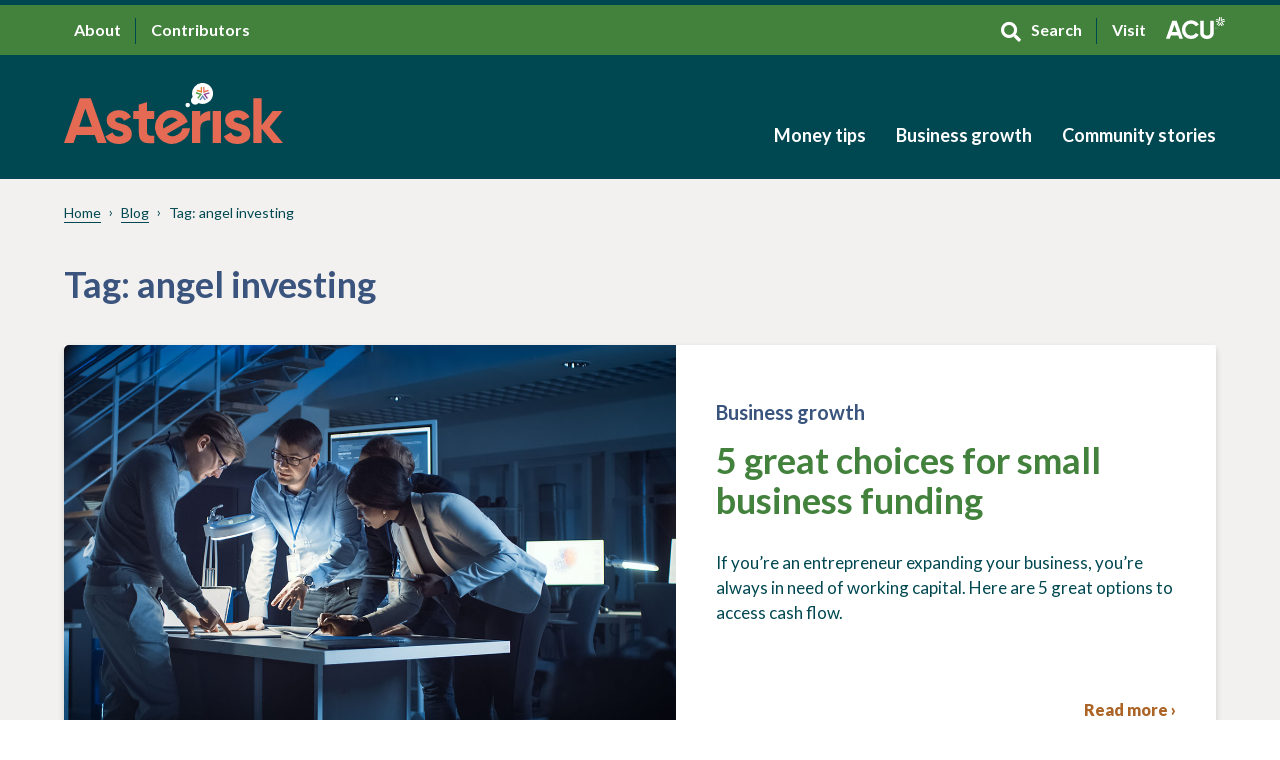

--- FILE ---
content_type: text/html; charset=UTF-8
request_url: https://blog.acu.ca/tag/angel-investing/
body_size: 13401
content:
<!doctype html>
<html lang="en-CA" class="no-js">
<head>
	<script type="text/javascript">( function() {document.documentElement.classList.remove("no-js");document.documentElement.classList.add("js-enabled");} )();</script>
	<meta charset="UTF-8">
	<meta name="viewport" content="width=device-width, initial-scale=1">
	<link href="https://fonts.googleapis.com/css?family=Lato:300,300i,400,400i,700,700i,900,900i&display=swap" rel="stylesheet">
	<meta name='robots' content='index, follow, max-image-preview:large, max-snippet:-1, max-video-preview:-1' />

	<!-- This site is optimized with the Yoast SEO plugin v26.6 - https://yoast.com/wordpress/plugins/seo/ -->
	<title>angel investing Archives - Asterisk</title>
	<link rel="canonical" href="https://blog.acu.ca/tag/angel-investing/" />
	<meta property="og:locale" content="en_US" />
	<meta property="og:type" content="article" />
	<meta property="og:title" content="angel investing Archives - Asterisk" />
	<meta property="og:url" content="https://blog.acu.ca/tag/angel-investing/" />
	<meta property="og:site_name" content="Asterisk" />
	<meta name="twitter:card" content="summary_large_image" />
	<script type="application/ld+json" class="yoast-schema-graph">{"@context":"https://schema.org","@graph":[{"@type":"CollectionPage","@id":"https://blog.acu.ca/tag/angel-investing/","url":"https://blog.acu.ca/tag/angel-investing/","name":"angel investing Archives - Asterisk","isPartOf":{"@id":"https://blog.acu.ca/#website"},"primaryImageOfPage":{"@id":"https://blog.acu.ca/tag/angel-investing/#primaryimage"},"image":{"@id":"https://blog.acu.ca/tag/angel-investing/#primaryimage"},"thumbnailUrl":"https://blog.acu.ca/wp-content/uploads/2021/12/Asterisk-2.0_Featured-image_1152-x-770_small-business-funding-copy.jpg","breadcrumb":{"@id":"https://blog.acu.ca/tag/angel-investing/#breadcrumb"},"inLanguage":"en-CA"},{"@type":"ImageObject","inLanguage":"en-CA","@id":"https://blog.acu.ca/tag/angel-investing/#primaryimage","url":"https://blog.acu.ca/wp-content/uploads/2021/12/Asterisk-2.0_Featured-image_1152-x-770_small-business-funding-copy.jpg","contentUrl":"https://blog.acu.ca/wp-content/uploads/2021/12/Asterisk-2.0_Featured-image_1152-x-770_small-business-funding-copy.jpg","width":1152,"height":770,"caption":"small business funding"},{"@type":"BreadcrumbList","@id":"https://blog.acu.ca/tag/angel-investing/#breadcrumb","itemListElement":[{"@type":"ListItem","position":1,"name":"Home","item":"https://blog.acu.ca/"},{"@type":"ListItem","position":2,"name":"angel investing"}]},{"@type":"WebSite","@id":"https://blog.acu.ca/#website","url":"https://blog.acu.ca/","name":"Asterisk","description":"","potentialAction":[{"@type":"SearchAction","target":{"@type":"EntryPoint","urlTemplate":"https://blog.acu.ca/?s={search_term_string}"},"query-input":{"@type":"PropertyValueSpecification","valueRequired":true,"valueName":"search_term_string"}}],"inLanguage":"en-CA"}]}</script>
	<!-- / Yoast SEO plugin. -->


<link rel='dns-prefetch' href='//js.hs-scripts.com' />
<link rel='dns-prefetch' href='//code.jquery.com' />
<link rel='dns-prefetch' href='//cdnjs.cloudflare.com' />
<link rel="alternate" type="application/rss+xml" title="Asterisk &raquo; angel investing Tag Feed" href="https://blog.acu.ca/tag/angel-investing/feed/" />
<style id='wp-img-auto-sizes-contain-inline-css' type='text/css'>
img:is([sizes=auto i],[sizes^="auto," i]){contain-intrinsic-size:3000px 1500px}
/*# sourceURL=wp-img-auto-sizes-contain-inline-css */
</style>
<style id='wp-emoji-styles-inline-css' type='text/css'>

	img.wp-smiley, img.emoji {
		display: inline !important;
		border: none !important;
		box-shadow: none !important;
		height: 1em !important;
		width: 1em !important;
		margin: 0 0.07em !important;
		vertical-align: -0.1em !important;
		background: none !important;
		padding: 0 !important;
	}
/*# sourceURL=wp-emoji-styles-inline-css */
</style>
<style id='wp-block-library-inline-css' type='text/css'>
:root{--wp-block-synced-color:#7a00df;--wp-block-synced-color--rgb:122,0,223;--wp-bound-block-color:var(--wp-block-synced-color);--wp-editor-canvas-background:#ddd;--wp-admin-theme-color:#007cba;--wp-admin-theme-color--rgb:0,124,186;--wp-admin-theme-color-darker-10:#006ba1;--wp-admin-theme-color-darker-10--rgb:0,107,160.5;--wp-admin-theme-color-darker-20:#005a87;--wp-admin-theme-color-darker-20--rgb:0,90,135;--wp-admin-border-width-focus:2px}@media (min-resolution:192dpi){:root{--wp-admin-border-width-focus:1.5px}}.wp-element-button{cursor:pointer}:root .has-very-light-gray-background-color{background-color:#eee}:root .has-very-dark-gray-background-color{background-color:#313131}:root .has-very-light-gray-color{color:#eee}:root .has-very-dark-gray-color{color:#313131}:root .has-vivid-green-cyan-to-vivid-cyan-blue-gradient-background{background:linear-gradient(135deg,#00d084,#0693e3)}:root .has-purple-crush-gradient-background{background:linear-gradient(135deg,#34e2e4,#4721fb 50%,#ab1dfe)}:root .has-hazy-dawn-gradient-background{background:linear-gradient(135deg,#faaca8,#dad0ec)}:root .has-subdued-olive-gradient-background{background:linear-gradient(135deg,#fafae1,#67a671)}:root .has-atomic-cream-gradient-background{background:linear-gradient(135deg,#fdd79a,#004a59)}:root .has-nightshade-gradient-background{background:linear-gradient(135deg,#330968,#31cdcf)}:root .has-midnight-gradient-background{background:linear-gradient(135deg,#020381,#2874fc)}:root{--wp--preset--font-size--normal:16px;--wp--preset--font-size--huge:42px}.has-regular-font-size{font-size:1em}.has-larger-font-size{font-size:2.625em}.has-normal-font-size{font-size:var(--wp--preset--font-size--normal)}.has-huge-font-size{font-size:var(--wp--preset--font-size--huge)}.has-text-align-center{text-align:center}.has-text-align-left{text-align:left}.has-text-align-right{text-align:right}.has-fit-text{white-space:nowrap!important}#end-resizable-editor-section{display:none}.aligncenter{clear:both}.items-justified-left{justify-content:flex-start}.items-justified-center{justify-content:center}.items-justified-right{justify-content:flex-end}.items-justified-space-between{justify-content:space-between}.screen-reader-text{border:0;clip-path:inset(50%);height:1px;margin:-1px;overflow:hidden;padding:0;position:absolute;width:1px;word-wrap:normal!important}.screen-reader-text:focus{background-color:#ddd;clip-path:none;color:#444;display:block;font-size:1em;height:auto;left:5px;line-height:normal;padding:15px 23px 14px;text-decoration:none;top:5px;width:auto;z-index:100000}html :where(.has-border-color){border-style:solid}html :where([style*=border-top-color]){border-top-style:solid}html :where([style*=border-right-color]){border-right-style:solid}html :where([style*=border-bottom-color]){border-bottom-style:solid}html :where([style*=border-left-color]){border-left-style:solid}html :where([style*=border-width]){border-style:solid}html :where([style*=border-top-width]){border-top-style:solid}html :where([style*=border-right-width]){border-right-style:solid}html :where([style*=border-bottom-width]){border-bottom-style:solid}html :where([style*=border-left-width]){border-left-style:solid}html :where(img[class*=wp-image-]){height:auto;max-width:100%}:where(figure){margin:0 0 1em}html :where(.is-position-sticky){--wp-admin--admin-bar--position-offset:var(--wp-admin--admin-bar--height,0px)}@media screen and (max-width:600px){html :where(.is-position-sticky){--wp-admin--admin-bar--position-offset:0px}}

/*# sourceURL=wp-block-library-inline-css */
</style><style id='wp-block-heading-inline-css' type='text/css'>
h1:where(.wp-block-heading).has-background,h2:where(.wp-block-heading).has-background,h3:where(.wp-block-heading).has-background,h4:where(.wp-block-heading).has-background,h5:where(.wp-block-heading).has-background,h6:where(.wp-block-heading).has-background{padding:1.25em 2.375em}h1.has-text-align-left[style*=writing-mode]:where([style*=vertical-lr]),h1.has-text-align-right[style*=writing-mode]:where([style*=vertical-rl]),h2.has-text-align-left[style*=writing-mode]:where([style*=vertical-lr]),h2.has-text-align-right[style*=writing-mode]:where([style*=vertical-rl]),h3.has-text-align-left[style*=writing-mode]:where([style*=vertical-lr]),h3.has-text-align-right[style*=writing-mode]:where([style*=vertical-rl]),h4.has-text-align-left[style*=writing-mode]:where([style*=vertical-lr]),h4.has-text-align-right[style*=writing-mode]:where([style*=vertical-rl]),h5.has-text-align-left[style*=writing-mode]:where([style*=vertical-lr]),h5.has-text-align-right[style*=writing-mode]:where([style*=vertical-rl]),h6.has-text-align-left[style*=writing-mode]:where([style*=vertical-lr]),h6.has-text-align-right[style*=writing-mode]:where([style*=vertical-rl]){rotate:180deg}
/*# sourceURL=https://blog.acu.ca/wp-includes/blocks/heading/style.min.css */
</style>
<style id='wp-block-paragraph-inline-css' type='text/css'>
.is-small-text{font-size:.875em}.is-regular-text{font-size:1em}.is-large-text{font-size:2.25em}.is-larger-text{font-size:3em}.has-drop-cap:not(:focus):first-letter{float:left;font-size:8.4em;font-style:normal;font-weight:100;line-height:.68;margin:.05em .1em 0 0;text-transform:uppercase}body.rtl .has-drop-cap:not(:focus):first-letter{float:none;margin-left:.1em}p.has-drop-cap.has-background{overflow:hidden}:root :where(p.has-background){padding:1.25em 2.375em}:where(p.has-text-color:not(.has-link-color)) a{color:inherit}p.has-text-align-left[style*="writing-mode:vertical-lr"],p.has-text-align-right[style*="writing-mode:vertical-rl"]{rotate:180deg}
/*# sourceURL=https://blog.acu.ca/wp-includes/blocks/paragraph/style.min.css */
</style>
<style id='wp-block-quote-inline-css' type='text/css'>
.wp-block-quote{box-sizing:border-box;overflow-wrap:break-word}.wp-block-quote.is-large:where(:not(.is-style-plain)),.wp-block-quote.is-style-large:where(:not(.is-style-plain)){margin-bottom:1em;padding:0 1em}.wp-block-quote.is-large:where(:not(.is-style-plain)) p,.wp-block-quote.is-style-large:where(:not(.is-style-plain)) p{font-size:1.5em;font-style:italic;line-height:1.6}.wp-block-quote.is-large:where(:not(.is-style-plain)) cite,.wp-block-quote.is-large:where(:not(.is-style-plain)) footer,.wp-block-quote.is-style-large:where(:not(.is-style-plain)) cite,.wp-block-quote.is-style-large:where(:not(.is-style-plain)) footer{font-size:1.125em;text-align:right}.wp-block-quote>cite{display:block}
/*# sourceURL=https://blog.acu.ca/wp-includes/blocks/quote/style.min.css */
</style>
<style id='global-styles-inline-css' type='text/css'>
:root{--wp--preset--aspect-ratio--square: 1;--wp--preset--aspect-ratio--4-3: 4/3;--wp--preset--aspect-ratio--3-4: 3/4;--wp--preset--aspect-ratio--3-2: 3/2;--wp--preset--aspect-ratio--2-3: 2/3;--wp--preset--aspect-ratio--16-9: 16/9;--wp--preset--aspect-ratio--9-16: 9/16;--wp--preset--color--black: #000000;--wp--preset--color--cyan-bluish-gray: #abb8c3;--wp--preset--color--white: #ffffff;--wp--preset--color--pale-pink: #f78da7;--wp--preset--color--vivid-red: #cf2e2e;--wp--preset--color--luminous-vivid-orange: #ff6900;--wp--preset--color--luminous-vivid-amber: #fcb900;--wp--preset--color--light-green-cyan: #7bdcb5;--wp--preset--color--vivid-green-cyan: #00d084;--wp--preset--color--pale-cyan-blue: #8ed1fc;--wp--preset--color--vivid-cyan-blue: #0693e3;--wp--preset--color--vivid-purple: #9b51e0;--wp--preset--gradient--vivid-cyan-blue-to-vivid-purple: linear-gradient(135deg,rgb(6,147,227) 0%,rgb(155,81,224) 100%);--wp--preset--gradient--light-green-cyan-to-vivid-green-cyan: linear-gradient(135deg,rgb(122,220,180) 0%,rgb(0,208,130) 100%);--wp--preset--gradient--luminous-vivid-amber-to-luminous-vivid-orange: linear-gradient(135deg,rgb(252,185,0) 0%,rgb(255,105,0) 100%);--wp--preset--gradient--luminous-vivid-orange-to-vivid-red: linear-gradient(135deg,rgb(255,105,0) 0%,rgb(207,46,46) 100%);--wp--preset--gradient--very-light-gray-to-cyan-bluish-gray: linear-gradient(135deg,rgb(238,238,238) 0%,rgb(169,184,195) 100%);--wp--preset--gradient--cool-to-warm-spectrum: linear-gradient(135deg,rgb(74,234,220) 0%,rgb(151,120,209) 20%,rgb(207,42,186) 40%,rgb(238,44,130) 60%,rgb(251,105,98) 80%,rgb(254,248,76) 100%);--wp--preset--gradient--blush-light-purple: linear-gradient(135deg,rgb(255,206,236) 0%,rgb(152,150,240) 100%);--wp--preset--gradient--blush-bordeaux: linear-gradient(135deg,rgb(254,205,165) 0%,rgb(254,45,45) 50%,rgb(107,0,62) 100%);--wp--preset--gradient--luminous-dusk: linear-gradient(135deg,rgb(255,203,112) 0%,rgb(199,81,192) 50%,rgb(65,88,208) 100%);--wp--preset--gradient--pale-ocean: linear-gradient(135deg,rgb(255,245,203) 0%,rgb(182,227,212) 50%,rgb(51,167,181) 100%);--wp--preset--gradient--electric-grass: linear-gradient(135deg,rgb(202,248,128) 0%,rgb(113,206,126) 100%);--wp--preset--gradient--midnight: linear-gradient(135deg,rgb(2,3,129) 0%,rgb(40,116,252) 100%);--wp--preset--font-size--small: 13px;--wp--preset--font-size--medium: 20px;--wp--preset--font-size--large: 36px;--wp--preset--font-size--x-large: 42px;--wp--preset--spacing--20: 0.44rem;--wp--preset--spacing--30: 0.67rem;--wp--preset--spacing--40: 1rem;--wp--preset--spacing--50: 1.5rem;--wp--preset--spacing--60: 2.25rem;--wp--preset--spacing--70: 3.38rem;--wp--preset--spacing--80: 5.06rem;--wp--preset--shadow--natural: 6px 6px 9px rgba(0, 0, 0, 0.2);--wp--preset--shadow--deep: 12px 12px 50px rgba(0, 0, 0, 0.4);--wp--preset--shadow--sharp: 6px 6px 0px rgba(0, 0, 0, 0.2);--wp--preset--shadow--outlined: 6px 6px 0px -3px rgb(255, 255, 255), 6px 6px rgb(0, 0, 0);--wp--preset--shadow--crisp: 6px 6px 0px rgb(0, 0, 0);}:where(.is-layout-flex){gap: 0.5em;}:where(.is-layout-grid){gap: 0.5em;}body .is-layout-flex{display: flex;}.is-layout-flex{flex-wrap: wrap;align-items: center;}.is-layout-flex > :is(*, div){margin: 0;}body .is-layout-grid{display: grid;}.is-layout-grid > :is(*, div){margin: 0;}:where(.wp-block-columns.is-layout-flex){gap: 2em;}:where(.wp-block-columns.is-layout-grid){gap: 2em;}:where(.wp-block-post-template.is-layout-flex){gap: 1.25em;}:where(.wp-block-post-template.is-layout-grid){gap: 1.25em;}.has-black-color{color: var(--wp--preset--color--black) !important;}.has-cyan-bluish-gray-color{color: var(--wp--preset--color--cyan-bluish-gray) !important;}.has-white-color{color: var(--wp--preset--color--white) !important;}.has-pale-pink-color{color: var(--wp--preset--color--pale-pink) !important;}.has-vivid-red-color{color: var(--wp--preset--color--vivid-red) !important;}.has-luminous-vivid-orange-color{color: var(--wp--preset--color--luminous-vivid-orange) !important;}.has-luminous-vivid-amber-color{color: var(--wp--preset--color--luminous-vivid-amber) !important;}.has-light-green-cyan-color{color: var(--wp--preset--color--light-green-cyan) !important;}.has-vivid-green-cyan-color{color: var(--wp--preset--color--vivid-green-cyan) !important;}.has-pale-cyan-blue-color{color: var(--wp--preset--color--pale-cyan-blue) !important;}.has-vivid-cyan-blue-color{color: var(--wp--preset--color--vivid-cyan-blue) !important;}.has-vivid-purple-color{color: var(--wp--preset--color--vivid-purple) !important;}.has-black-background-color{background-color: var(--wp--preset--color--black) !important;}.has-cyan-bluish-gray-background-color{background-color: var(--wp--preset--color--cyan-bluish-gray) !important;}.has-white-background-color{background-color: var(--wp--preset--color--white) !important;}.has-pale-pink-background-color{background-color: var(--wp--preset--color--pale-pink) !important;}.has-vivid-red-background-color{background-color: var(--wp--preset--color--vivid-red) !important;}.has-luminous-vivid-orange-background-color{background-color: var(--wp--preset--color--luminous-vivid-orange) !important;}.has-luminous-vivid-amber-background-color{background-color: var(--wp--preset--color--luminous-vivid-amber) !important;}.has-light-green-cyan-background-color{background-color: var(--wp--preset--color--light-green-cyan) !important;}.has-vivid-green-cyan-background-color{background-color: var(--wp--preset--color--vivid-green-cyan) !important;}.has-pale-cyan-blue-background-color{background-color: var(--wp--preset--color--pale-cyan-blue) !important;}.has-vivid-cyan-blue-background-color{background-color: var(--wp--preset--color--vivid-cyan-blue) !important;}.has-vivid-purple-background-color{background-color: var(--wp--preset--color--vivid-purple) !important;}.has-black-border-color{border-color: var(--wp--preset--color--black) !important;}.has-cyan-bluish-gray-border-color{border-color: var(--wp--preset--color--cyan-bluish-gray) !important;}.has-white-border-color{border-color: var(--wp--preset--color--white) !important;}.has-pale-pink-border-color{border-color: var(--wp--preset--color--pale-pink) !important;}.has-vivid-red-border-color{border-color: var(--wp--preset--color--vivid-red) !important;}.has-luminous-vivid-orange-border-color{border-color: var(--wp--preset--color--luminous-vivid-orange) !important;}.has-luminous-vivid-amber-border-color{border-color: var(--wp--preset--color--luminous-vivid-amber) !important;}.has-light-green-cyan-border-color{border-color: var(--wp--preset--color--light-green-cyan) !important;}.has-vivid-green-cyan-border-color{border-color: var(--wp--preset--color--vivid-green-cyan) !important;}.has-pale-cyan-blue-border-color{border-color: var(--wp--preset--color--pale-cyan-blue) !important;}.has-vivid-cyan-blue-border-color{border-color: var(--wp--preset--color--vivid-cyan-blue) !important;}.has-vivid-purple-border-color{border-color: var(--wp--preset--color--vivid-purple) !important;}.has-vivid-cyan-blue-to-vivid-purple-gradient-background{background: var(--wp--preset--gradient--vivid-cyan-blue-to-vivid-purple) !important;}.has-light-green-cyan-to-vivid-green-cyan-gradient-background{background: var(--wp--preset--gradient--light-green-cyan-to-vivid-green-cyan) !important;}.has-luminous-vivid-amber-to-luminous-vivid-orange-gradient-background{background: var(--wp--preset--gradient--luminous-vivid-amber-to-luminous-vivid-orange) !important;}.has-luminous-vivid-orange-to-vivid-red-gradient-background{background: var(--wp--preset--gradient--luminous-vivid-orange-to-vivid-red) !important;}.has-very-light-gray-to-cyan-bluish-gray-gradient-background{background: var(--wp--preset--gradient--very-light-gray-to-cyan-bluish-gray) !important;}.has-cool-to-warm-spectrum-gradient-background{background: var(--wp--preset--gradient--cool-to-warm-spectrum) !important;}.has-blush-light-purple-gradient-background{background: var(--wp--preset--gradient--blush-light-purple) !important;}.has-blush-bordeaux-gradient-background{background: var(--wp--preset--gradient--blush-bordeaux) !important;}.has-luminous-dusk-gradient-background{background: var(--wp--preset--gradient--luminous-dusk) !important;}.has-pale-ocean-gradient-background{background: var(--wp--preset--gradient--pale-ocean) !important;}.has-electric-grass-gradient-background{background: var(--wp--preset--gradient--electric-grass) !important;}.has-midnight-gradient-background{background: var(--wp--preset--gradient--midnight) !important;}.has-small-font-size{font-size: var(--wp--preset--font-size--small) !important;}.has-medium-font-size{font-size: var(--wp--preset--font-size--medium) !important;}.has-large-font-size{font-size: var(--wp--preset--font-size--large) !important;}.has-x-large-font-size{font-size: var(--wp--preset--font-size--x-large) !important;}
/*# sourceURL=global-styles-inline-css */
</style>

<style id='classic-theme-styles-inline-css' type='text/css'>
/*! This file is auto-generated */
.wp-block-button__link{color:#fff;background-color:#32373c;border-radius:9999px;box-shadow:none;text-decoration:none;padding:calc(.667em + 2px) calc(1.333em + 2px);font-size:1.125em}.wp-block-file__button{background:#32373c;color:#fff;text-decoration:none}
/*# sourceURL=/wp-includes/css/classic-themes.min.css */
</style>
<link rel='stylesheet' id='style-css' href='https://blog.acu.ca/wp-content/themes/asterisk/dist/assets/styles/main.css?ver=1720555356' type='text/css' media='all' />
			<!-- DO NOT COPY THIS SNIPPET! Start of Page Analytics Tracking for HubSpot WordPress plugin v11.3.33-->
			<script class="hsq-set-content-id" data-content-id="listing-page">
				var _hsq = _hsq || [];
				_hsq.push(["setContentType", "listing-page"]);
			</script>
			<!-- DO NOT COPY THIS SNIPPET! End of Page Analytics Tracking for HubSpot WordPress plugin -->
			<link rel="icon" href="https://blog.acu.ca/wp-content/uploads/2019/11/favicon-150x150.png" sizes="32x32" />
<link rel="icon" href="https://blog.acu.ca/wp-content/uploads/2019/11/favicon.png" sizes="192x192" />
<link rel="apple-touch-icon" href="https://blog.acu.ca/wp-content/uploads/2019/11/favicon.png" />
<meta name="msapplication-TileImage" content="https://blog.acu.ca/wp-content/uploads/2019/11/favicon.png" />
	<link rel="stylesheet" href="/wp-content/themes/asterisk/visuallizard.css?ver=0.0.1" type="text/css" media="all">
	<!-- Global site tag (gtag.js) - Google Analytics -->
	<script async src="https://www.googletagmanager.com/gtag/js?id=G-Z3H2C60CV2"></script>
	<script>
	  window.dataLayer = window.dataLayer || [];
	  function gtag(){dataLayer.push(arguments);}
	  gtag('js', new Date());  gtag('config', 'G-Z3H2C60CV2');
	</script>
</head>

<body class="archive tag tag-angel-investing tag-321 wp-theme-asterisk">

	<header class="header">

		<div class="header__toolbar">
			<div class="container">
				<div class="row">
					<div class="col-12">
						<div class="header__col d-flex">
							<nav class="header__toolbar-links" role="navigation">
								<ul id="menu-toolbar" class="menu"><li id="menu-item-161" class="menu-item menu-item-type-post_type menu-item-object-page menu-item-161"><a href="https://blog.acu.ca/about/">About</a></li>
<li id="menu-item-184" class="menu-item menu-item-type-post_type menu-item-object-page menu-item-184"><a href="https://blog.acu.ca/contributors/">Contributors</a></li>
</ul>							</nav>

							<nav class="header__toolbar-links" role="navigation">
								<ul id="menu-toolbar-2" class="menu"><li id="menu-item-80" class="search__icon menu-item menu-item-type-custom menu-item-object-custom menu-item-80"><a href="#">Search</a></li>
<li id="menu-item-81" class="acu__logo menu-item menu-item-type-custom menu-item-object-custom menu-item-81"><a target="_blank" href="https://acu.ca/">Visit</a></li>
</ul>							</nav>
							<div class="searchbar">
	<form role="search" method="get" class="search-form" action="/">
		<label>
			<span class="screen-reader-text">Search for:</span>
			<input type="search" class="search-field" autocomplete="off" placeholder="SEARCH" value="" name="s">
		</label>
		<button type="submit" class="search-submit" value=""><i class="fal fa-search"></i></button>
	</form>
</div>						</div>
					</div>
				</div>
			</div>
		</div>
		
		<div class="header__navigation-white">
			<div class="container">
				<div class="row">
					<div class="col-12">
						<div class="header__col-scroll d-flex">
							<div class="header__logo-scrolled">
								<a href="https://blog.acu.ca">
									<span class="sr-only d-none">Returns to Home page - Asterisk</span>
									<div class="header__logo-svg"><svg xmlns="http://www.w3.org/2000/svg" width="25.025" height="24.54" viewBox="0 0 25.025 24.54">
  <g id="Star" transform="translate(-368.907 -6080.58)">
    <path id="Path_1394" data-name="Path 1394" d="M1492.959,119.926l7.169-2.105a12.578,12.578,0,0,0-.357-2.538l-11.037,3.436,6.7,9.359a12.633,12.633,0,0,0,1.9-1.883Z" transform="translate(-1106.196 5974.75)" fill="#904995" fill-rule="evenodd"></path>
    <path id="Path_1395" data-name="Path 1395" d="M1469.4,114.995a12.483,12.483,0,0,0-.409,2.852l7.169,2.292-4.614,5.663a12.594,12.594,0,0,0,1.76,1.872l7.078-9.044Z" transform="translate(-1100.079 5974.84)" fill="#509e45" fill-rule="evenodd"></path>
    <path id="Path_1396" data-name="Path 1396" d="M1484.367,123l-6.123,8.614a12.437,12.437,0,0,0,2.575,1.087l3.548-5.359,3.339,5.419a12.422,12.422,0,0,0,2.744-1.123Z" transform="translate(-1102.947 5972.36)" fill="#6787b7" fill-rule="evenodd"></path>
    <path id="Path_1397" data-name="Path 1397" d="M1497.658,106.572l-6.506,2.159v-6.687a12.489,12.489,0,0,0-2.414-.456v10.765l10.268-3.5A12.529,12.529,0,0,0,1497.658,106.572Z" transform="translate(-1106.197 5978.992)" fill="#e56a54" fill-rule="evenodd"></path>
    <path id="Path_1398" data-name="Path 1398" d="M1470.616,108.851l10.268,3.5V101.588a12.439,12.439,0,0,0-2.414.457v6.687l-6.505-2.159A12.533,12.533,0,0,0,1470.616,108.851Z" transform="translate(-1100.584 5978.992)" fill="#dc7d27" fill-rule="evenodd"></path>
  </g>
</svg></div>
								</a>
							</div>

							<nav class="header__navigation-white-scrolled" role="navigation">
								<ul id="menu-main" class="menu"><li id="menu-item-1517" class="menu-item menu-item-type-taxonomy menu-item-object-category menu-item-has-children menu-item-1517"><a href="https://blog.acu.ca/category/money-tips/">Money tips</a>
<ul class="sub-menu">
	<li id="menu-item-1488" class="menu-item menu-item-type-taxonomy menu-item-object-category menu-item-1488"><a href="https://blog.acu.ca/category/money-tips/save/">Save</a></li>
	<li id="menu-item-75" class="menu-item menu-item-type-taxonomy menu-item-object-category menu-item-75"><a href="https://blog.acu.ca/category/money-tips/spend/">Spend</a></li>
	<li id="menu-item-73" class="menu-item menu-item-type-taxonomy menu-item-object-category menu-item-73"><a href="https://blog.acu.ca/category/money-tips/invest/">Invest</a></li>
	<li id="menu-item-71" class="menu-item menu-item-type-taxonomy menu-item-object-category menu-item-71"><a href="https://blog.acu.ca/category/money-tips/borrow/">Borrow</a></li>
	<li id="menu-item-1506" class="menu-item menu-item-type-taxonomy menu-item-object-category menu-item-1506"><a href="https://blog.acu.ca/category/money-tips/protect/">Protect</a></li>
</ul>
</li>
<li id="menu-item-1510" class="menu-item menu-item-type-taxonomy menu-item-object-category menu-item-1510"><a href="https://blog.acu.ca/category/business-growth/">Business growth</a></li>
<li id="menu-item-72" class="menu-item menu-item-type-taxonomy menu-item-object-category menu-item-72"><a href="https://blog.acu.ca/category/community/">Community stories</a></li>
</ul>							</nav>
						</div>
					</div>
				</div>
			</div>
		</div>

		<div class="header__row-3">
			<div class="container">
				<div class="row">
					<div class="col-12">
						<div class="header__col d-flex">

							<div class="header__logo">
								<a href="https://blog.acu.ca">
									<span class="sr-only d-none">Returns to Home page - Asterisk</span>
									<div class="header__logo-svg"><svg xmlns="http://www.w3.org/2000/svg" width="219" height="61.186" viewBox="0 0 219 61.186">
  <g id="Asterisk_Logo" data-name="Asterisk Logo" transform="translate(-374 -1954)">
    <g id="Layer_4" data-name="Layer 4" transform="translate(374 1954)">
      <g id="Group_1102" data-name="Group 1102" transform="translate(0 15.308)">
        <path id="Path_1399" data-name="Path 1399" d="M176.817,132.1l-2.859-8.1H155.481l-2.7,8.1h-9.574L158.95,87.116h10.988L185.807,132.1ZM158.369,115.71h12.659l-6.49-18.377Z" transform="translate(-143.208 -87.116)" fill="#e56a54"></path>
        <path id="Path_1400" data-name="Path 1400" d="M254.976,126.61q0,1.286,1.7,2.088a22.587,22.587,0,0,0,4.144,1.413,43.147,43.147,0,0,1,4.884,1.542,9.488,9.488,0,0,1,4.144,3.116,8.621,8.621,0,0,1,1.7,5.462,8.824,8.824,0,0,1-3.695,7.614,15.353,15.353,0,0,1-9.221,2.667q-9.9,0-13.494-7.646l7.2-4.048q1.412,4.177,6.3,4.177,4.434,0,4.434-2.763,0-1.285-1.7-2.089a24.361,24.361,0,0,0-4.144-1.445,43.182,43.182,0,0,1-4.883-1.606,10.017,10.017,0,0,1-4.145-3.052,8.014,8.014,0,0,1-1.7-5.237,8.975,8.975,0,0,1,3.5-7.486,13.729,13.729,0,0,1,8.706-2.731,14.559,14.559,0,0,1,7.133,1.767,12.925,12.925,0,0,1,5.076,5.044l-7.068,3.856a5.287,5.287,0,0,0-5.14-3.277,4.709,4.709,0,0,0-2.667.707A2.205,2.205,0,0,0,254.976,126.61Z" transform="translate(-203.804 -104.634)" fill="#e56a54"></path>
        <path id="Path_1401" data-name="Path 1401" d="M335.026,113.586h-7.261v13.365a3.178,3.178,0,0,0,.835,2.442,3.834,3.834,0,0,0,2.442.867,35.763,35.763,0,0,0,3.984-.032v7.518q-8.547.964-12.048-1.606t-3.5-9.189V113.586h-5.59v-7.968h5.59v-6.49l8.289-2.506v9h7.261Z" transform="translate(-244.667 -92.767)" fill="#e56a54"></path>
        <path id="Path_1402" data-name="Path 1402" d="M379.48,140.205q4.479,4.384,10.868.67a8.477,8.477,0,0,0,4.608-6.394l7.715-.025q-.657,8.335-8.657,12.983-6.889,4-13.477,2.258a16.952,16.952,0,0,1-4.126-31.269,15.323,15.323,0,0,1,12.537-1.638,16.959,16.959,0,0,1,10.042,8.136,19.389,19.389,0,0,1,1.433,3.106Zm-3.34-5.491,14.167-8.233a7.771,7.771,0,0,0-4.982-2.753,8.386,8.386,0,0,0-5.168,1.146,8.723,8.723,0,0,0-3.923,4.249A8.14,8.14,0,0,0,376.14,134.714Z" transform="translate(-276.696 -104.358)" fill="#e56a54"></path>
        <path id="Path_1403" data-name="Path 1403" d="M467.305,124.33c.771-2.056,2.045-2.787,3.823-3.814a11.786,11.786,0,0,1,5.944-1.711v9.422a9.769,9.769,0,0,0-6.779,1.542c-1.992,1.328-2.988,2.723-2.988,5.807v15.357h-8.289V118.8h8.289Z" transform="translate(-330.938 -105.953)" fill="#e56a54"></path>
        <path id="Path_1404" data-name="Path 1404" d="M509.874,150.932V118.8h8.289v32.128Z" transform="translate(-361.171 -105.953)" fill="#e56a54"></path>
        <path id="Path_1405" data-name="Path 1405" d="M547.272,126.61q0,1.286,1.7,2.088a22.564,22.564,0,0,0,4.144,1.413A43.141,43.141,0,0,1,558,131.654a9.489,9.489,0,0,1,4.144,3.116,8.621,8.621,0,0,1,1.7,5.462,8.825,8.825,0,0,1-3.7,7.614,15.353,15.353,0,0,1-9.221,2.667q-9.9,0-13.494-7.646l7.2-4.048q1.413,4.177,6.3,4.177,4.434,0,4.434-2.763,0-1.285-1.7-2.089a24.364,24.364,0,0,0-4.144-1.445,43.21,43.21,0,0,1-4.883-1.606,10.02,10.02,0,0,1-4.145-3.052,8.013,8.013,0,0,1-1.7-5.237,8.974,8.974,0,0,1,3.5-7.486A13.728,13.728,0,0,1,551,116.586a14.558,14.558,0,0,1,7.132,1.767,12.925,12.925,0,0,1,5.076,5.044l-7.068,3.856a5.286,5.286,0,0,0-5.14-3.277,4.709,4.709,0,0,0-2.667.707A2.206,2.206,0,0,0,547.272,126.61Z" transform="translate(-377.558 -104.634)" fill="#e56a54"></path>
        <path id="Path_1406" data-name="Path 1406" d="M639.789,132.1h-9.638l-11.7-14.6v14.6h-8.289V87.116h8.289v27.043l11.052-14.192h9.9l-12.914,15.872Z" transform="translate(-420.789 -87.116)" fill="#e56a54"></path>
      </g>
      <g id="Group_1103" data-name="Group 1103" transform="translate(121.446 0)">
        <path id="Path_1407" data-name="Path 1407" d="M470.261,49.65A10.485,10.485,0,0,0,458,63.4a4.244,4.244,0,1,0,5.78,6.113,10.486,10.486,0,1,0,6.48-19.867Z" transform="translate(-450.73 -49.371)" fill="#fff"></path>
        <circle id="Ellipse_178" data-name="Ellipse 178" cx="2.254" cy="2.254" r="2.254" transform="translate(0 19.879)" fill="#fff"></circle>
      </g>
      <path id="Path_1408" data-name="Path 1408" d="M488.942,74.492l3.887-1.142a6.8,6.8,0,0,0-.193-1.376l-5.985,1.864,3.635,5.074a6.828,6.828,0,0,0,1.03-1.021Z" transform="translate(-347.366 -62.807)" fill="#904995" fill-rule="evenodd"></path>
      <path id="Path_1409" data-name="Path 1409" d="M468.648,71.708a6.789,6.789,0,0,0-.222,1.546l3.887,1.243-2.5,3.07a6.854,6.854,0,0,0,.954,1.015l3.838-4.9Z" transform="translate(-336.532 -62.649)" fill="#509e45" fill-rule="evenodd"></path>
      <path id="Path_1410" data-name="Path 1410" d="M480.291,79.1l-3.32,4.67a6.749,6.749,0,0,0,1.4.59l1.924-2.906,1.81,2.938a6.743,6.743,0,0,0,1.488-.609Z" transform="translate(-341.612 -67.042)" fill="#6787b7" fill-rule="evenodd"></path>
      <path id="Path_1411" data-name="Path 1411" d="M491.492,62.038l-3.528,1.171V59.583a6.772,6.772,0,0,0-1.309-.248v5.838l5.568-1.9A6.787,6.787,0,0,0,491.492,62.038Z" transform="translate(-347.368 -55.294)" fill="#e56a54" fill-rule="evenodd"></path>
      <path id="Path_1412" data-name="Path 1412" d="M469.931,63.273l5.568,1.9V59.335a6.772,6.772,0,0,0-1.309.248v3.626l-3.528-1.171A6.815,6.815,0,0,0,469.931,63.273Z" transform="translate(-337.427 -55.294)" fill="#dc7d27" fill-rule="evenodd"></path>
    </g>
  </g>
</svg></div>
								</a>
							</div>

							<nav class="header__navigation" role="navigation">
								<ul id="menu-main" class="menu"><li class="menu-item menu-item-type-taxonomy menu-item-object-category menu-item-has-children menu-item-1517"><a href="https://blog.acu.ca/category/money-tips/">Money tips</a>
<ul class="sub-menu">
	<li class="menu-item menu-item-type-taxonomy menu-item-object-category menu-item-1488"><a href="https://blog.acu.ca/category/money-tips/save/">Save</a></li>
	<li class="menu-item menu-item-type-taxonomy menu-item-object-category menu-item-75"><a href="https://blog.acu.ca/category/money-tips/spend/">Spend</a></li>
	<li class="menu-item menu-item-type-taxonomy menu-item-object-category menu-item-73"><a href="https://blog.acu.ca/category/money-tips/invest/">Invest</a></li>
	<li class="menu-item menu-item-type-taxonomy menu-item-object-category menu-item-71"><a href="https://blog.acu.ca/category/money-tips/borrow/">Borrow</a></li>
	<li class="menu-item menu-item-type-taxonomy menu-item-object-category menu-item-1506"><a href="https://blog.acu.ca/category/money-tips/protect/">Protect</a></li>
</ul>
</li>
<li class="menu-item menu-item-type-taxonomy menu-item-object-category menu-item-1510"><a href="https://blog.acu.ca/category/business-growth/">Business growth</a></li>
<li class="menu-item menu-item-type-taxonomy menu-item-object-category menu-item-72"><a href="https://blog.acu.ca/category/community/">Community stories</a></li>
</ul>							</nav>

							<div class="hamburger hamburger--slider js-hamburger">
								<div class="hamburger-box">
									<div class="hamburger-inner"></div>
								</div>
								<span class="hamburger-text d-none">Menu</span>
							</div>

						</div>
					</div>
				</div>
			</div>
		</div>

	</header>

	<div class="drawer">
	<div class="drawer__container">

		<nav class="drawer__navigation" role="navigation">
			<ul id="menu-drawer-top" class="menu"><li id="menu-item-198" class="menu-item menu-item-type-post_type menu-item-object-page current_page_parent menu-item-198"><a href="https://blog.acu.ca/blog/">Home</a></li>
<li id="menu-item-197" class="menu-item menu-item-type-post_type menu-item-object-page menu-item-197"><a href="https://blog.acu.ca/about/">About</a></li>
<li id="menu-item-196" class="menu-item menu-item-type-post_type menu-item-object-page menu-item-196"><a href="https://blog.acu.ca/contributors/">Contributors</a></li>
<li id="menu-item-243" class="menu-item menu-item-type-post_type menu-item-object-page menu-item-243"><a href="https://blog.acu.ca/page-404/">Sorry, this page isn&#8217;t available</a></li>
<li id="menu-item-416" class="menu-item menu-item-type-post_type menu-item-object-page menu-item-416"><a href="https://blog.acu.ca/security/">Security</a></li>
<li id="menu-item-2803" class="menu-item menu-item-type-post_type menu-item-object-page menu-item-2803"><a href="https://blog.acu.ca/all-posts/">All Posts</a></li>
</ul>		</nav>

		<div class="drawer__line"></div>

		<form role="search" method="get" class="drawer__search-form" action="/">
			<label>
				<input type="search" class="drawer__search-field" autocomplete="off" placeholder="Search" value="" name="s">
			</label>
			<button type="submit" class="drawer__search-submit" value=""><i class="fal fa-search"></i></button>
		</form>

		<nav class="drawer__navigation" role="navigation">
			<ul id="menu-drawer-bottom" class="menu"><li id="menu-item-1518" class="menu-item menu-item-type-taxonomy menu-item-object-category menu-item-has-children menu-item-1518"><a href="https://blog.acu.ca/category/money-tips/">Money tips</a>
<ul class="sub-menu">
	<li id="menu-item-204" class="menu-item menu-item-type-taxonomy menu-item-object-category menu-item-204"><a href="https://blog.acu.ca/category/money-tips/save/">Save</a></li>
	<li id="menu-item-205" class="menu-item menu-item-type-taxonomy menu-item-object-category menu-item-205"><a href="https://blog.acu.ca/category/money-tips/spend/">Spend</a></li>
	<li id="menu-item-203" class="menu-item menu-item-type-taxonomy menu-item-object-category menu-item-203"><a href="https://blog.acu.ca/category/money-tips/invest/">Invest</a></li>
	<li id="menu-item-200" class="menu-item menu-item-type-taxonomy menu-item-object-category menu-item-200"><a href="https://blog.acu.ca/category/money-tips/borrow/">Borrow</a></li>
	<li id="menu-item-1508" class="menu-item menu-item-type-taxonomy menu-item-object-category menu-item-1508"><a href="https://blog.acu.ca/category/money-tips/protect/">Protect</a></li>
</ul>
</li>
<li id="menu-item-1509" class="menu-item menu-item-type-taxonomy menu-item-object-category menu-item-1509"><a href="https://blog.acu.ca/category/business-growth/">Business growth</a></li>
<li id="menu-item-201" class="menu-item menu-item-type-taxonomy menu-item-object-category menu-item-201"><a href="https://blog.acu.ca/category/community/">Community stories</a></li>
</ul>		</nav>

	</div>
</div>
<main id="main" class="site-main" role="main">

	
<div class="post-header archive-header post-header__default">
	
<div class="container">
	<div class="row">
		<div class="col-12">
				<div class="breadcrumbs">
				<a href="/" class="breadcrumb__link" >Home</a><span class="breadcrumb__seperator"></span>
				<a href="https://blog.acu.ca/blog/" class="breadcrumb__link" >Blog</a>
				<span class="breadcrumb__seperator"></span>
				<a href="https://blog.acu.ca/tag/angel-investing" class="breadcrumb__link breadcrumb__link-current" >Tag: <span>angel investing</span></a>
			</div>
		</div>
	</div>
</div>

	
<div class="container">
	<div class="row">
		<div class="col-12">
			<div class="headline is-long-title has-thumbnail">
				<h1>Tag: <span>angel investing</span></h1>
			</div>
		</div>
	</div>
</div>
	</div>
	<div class="post__items-container">

		<div class="container">
			<div class="row post__items">

															<div class="col-12">
							<div class="card-featured">
	<div class="card-featured__flex">
		<div class="card-featured__image">
			<a href="https://blog.acu.ca/5-great-choices-for-small-business-funding/"><img src="https://blog.acu.ca/wp-content/uploads/2021/12/Asterisk-2.0_Featured-image_1152-x-770_small-business-funding-copy.jpg" alt="small business funding" ></a>
		</div>
		<div class="card-featured__details">
			<span class="card-featured__category"><a class="post-meta__term-link" href="https://blog.acu.ca/category/business-growth/">Business growth</a></span>
			<a href="https://blog.acu.ca/5-great-choices-for-small-business-funding/"><h2 class="card-featured__title">5 great choices for small business funding</h2></a>
			<span class="card-featured__subtitle"></span>
			<div class="card-featured__body"><p>If you’re an entrepreneur expanding your business, you’re always in need of working capital. Here are 5 great options to access cash flow.</p>
</div>
			<a class="card-featured__link" href="https://blog.acu.ca/5-great-choices-for-small-business-funding/">Read more ›</a>
		</div>
	</div>
</div>
						</div>
									
			</div>
		</div>

		<div class="container">
			<div class="row">
				<div class="col-12">
									</div>
			</div>
		</div>
	</div>

	
<div class="container">
	<div class="row">

		<div class="col-12">
			<h2>From other Categories</h2>
		</div>

        
			<div class="col-lg-4 col-md-6 cold-12">
				<div class="card-post">
	<div class="card-post__flex">
		<div class="card-post__image">
			<a href="https://blog.acu.ca/stingers-credit-union/">
				<img src="https://blog.acu.ca/wp-content/uploads/2025/02/Asterisk-2.0_Featured-image_1152-x-770_Stingers-10YRS-copy.jpg" alt="Celebrating 10 years of Stinger's Credit Union" >			</a>
		</div>
		<div class="card-post__details">
			<span class="card-featured__category d-none"><a class="post-meta__term-link" href="https://blog.acu.ca/category/community/">Community stories</a></span>
			<a href="https://blog.acu.ca/stingers-credit-union/"><h2 class="card-post__title">Celebrating the 10th anniversary of student-run credit union</h2></a>
			<span class="card-post__subtitle"></span>
			<div class="card-post__body"><p>Just over 10 years ago, a survey circulated at Winnipeg’s Technical Vocational High School. The results showed that students at the school, commonly known as Tec Voc, felt short-changed—they were&#8230;</p>
</div>
			<a class="card-post__link" href="https://blog.acu.ca/stingers-credit-union/">Read more ›</a>
		</div>
	</div>
</div>
			</div>

        
			<div class="col-lg-4 col-md-6 cold-12">
				<div class="card-post">
	<div class="card-post__flex">
		<div class="card-post__image">
			<a href="https://blog.acu.ca/kilter-brewing-co/">
				<img src="https://blog.acu.ca/wp-content/uploads/2025/01/Asterisk-2.0_Featured-image_1152-x-770_Kilter-brewing-copy.jpg" alt="The founders of Kilter Brewing Co seen inside the Winnipeg-based brewery." >			</a>
		</div>
		<div class="card-post__details">
			<span class="card-featured__category d-none"><a class="post-meta__term-link" href="https://blog.acu.ca/category/money-tips/borrow/">Borrow</a>, <a class="post-meta__term-link" href="https://blog.acu.ca/category/business-growth/">Business growth</a>, <a class="post-meta__term-link" href="https://blog.acu.ca/category/community/">Community stories</a></span>
			<a href="https://blog.acu.ca/kilter-brewing-co/"><h2 class="card-post__title">Kilter Brewing Co. serves up craft beer and community connection in St. Boniface</h2></a>
			<span class="card-post__subtitle"></span>
			<div class="card-post__body"><p>Deep in the heart of St. Boniface, Kilter Brewing Company is a hidden treasure—an oasis for Winnipeggers to escape their day-to-day routines, enjoy craft beer and connect with their community&#8230;.</p>
</div>
			<a class="card-post__link" href="https://blog.acu.ca/kilter-brewing-co/">Read more ›</a>
		</div>
	</div>
</div>
			</div>

        
			<div class="col-lg-4 col-md-6 cold-12">
				<div class="card-post">
	<div class="card-post__flex">
		<div class="card-post__image">
			<a href="https://blog.acu.ca/how-to-use-a-mortgage-calculator-to-budget-better/">
				<img src="https://blog.acu.ca/wp-content/uploads/2021/05/Asterisk-2.0_Featured-image_1152-x-770__Mortgage-Calculator.jpg" alt="How to use a mortgage calculator" >			</a>
		</div>
		<div class="card-post__details">
			<span class="card-featured__category d-none"><a class="post-meta__term-link" href="https://blog.acu.ca/category/money-tips/borrow/">Borrow</a>, <a class="post-meta__term-link" href="https://blog.acu.ca/category/general/">General</a>, <a class="post-meta__term-link" href="https://blog.acu.ca/category/money-tips/">Money tips</a></span>
			<a href="https://blog.acu.ca/how-to-use-a-mortgage-calculator-to-budget-better/"><h2 class="card-post__title">How to use a mortgage calculator to budget better</h2></a>
			<span class="card-post__subtitle"></span>
			<div class="card-post__body"><p>Learn how to use ACU’s mortgage calculator to figure out how much mortgage you can afford, and what budget you should set before you start house hunting. A mortgage lender&#8230;</p>
</div>
			<a class="card-post__link" href="https://blog.acu.ca/how-to-use-a-mortgage-calculator-to-budget-better/">Read more ›</a>
		</div>
	</div>
</div>
			</div>

        
	</div>
</div>

</main>

<footer class="footer">

	
	<div class="footer__background-green-dark">
		<div class="container">

			<div class="row">
				<div class="col-12">
					<div class="footer__flex-1">
						<div class="footer__logo">
							<a href="https://blog.acu.ca">
								<svg xmlns="http://www.w3.org/2000/svg" width="86.484" height="32.063" viewBox="0 0 86.484 32.063">
  <g id="Group_1097" data-name="Group 1097" transform="translate(-1276.469 -101.588)">
    <path id="Path_1370" data-name="Path 1370" d="M1491.048,117.826l3.927-1.153a6.892,6.892,0,0,0-.2-1.39l-6.045,1.882,3.672,5.125a6.923,6.923,0,0,0,1.04-1.031Z" transform="translate(-132.021 -8.518)" fill="#904995" fill-rule="evenodd"></path>
    <path id="Path_1371" data-name="Path 1371" d="M1469.21,114.995a6.855,6.855,0,0,0-.224,1.562l3.926,1.255-2.527,3.1a6.9,6.9,0,0,0,.964,1.025l3.877-4.953Z" transform="translate(-119.739 -8.339)" fill="#509e45" fill-rule="evenodd"></path>
    <path id="Path_1372" data-name="Path 1372" d="M1481.6,123l-3.354,4.718a6.818,6.818,0,0,0,1.41.6l1.943-2.935,1.829,2.968a6.8,6.8,0,0,0,1.5-.615Z" transform="translate(-125.497 -13.318)" fill="#6787b7" fill-rule="evenodd"></path>
    <path id="Path_1373" data-name="Path 1373" d="M1493.623,104.318l-3.563,1.182v-3.662a6.841,6.841,0,0,0-1.322-.25v5.9l5.624-1.918A6.876,6.876,0,0,0,1493.623,104.318Z" transform="translate(-132.024)" fill="#e56a54" fill-rule="evenodd"></path>
    <path id="Path_1374" data-name="Path 1374" d="M1470.616,105.566l5.624,1.918v-5.9a6.815,6.815,0,0,0-1.322.25V105.5l-3.563-1.182A6.863,6.863,0,0,0,1470.616,105.566Z" transform="translate(-120.753)" fill="#dc7d27" fill-rule="evenodd"></path>
    <g id="Group_1079" data-name="Group 1079" transform="translate(1348.813 117.124)">
      <path id="Path_1375" data-name="Path 1375" d="M1469.182,142.685v.234h-.551v1.628h-.245v-1.628h-.548v-.234Z" transform="translate(-1467.838 -142.685)" fill="#fff"></path>
      <path id="Path_1376" data-name="Path 1376" d="M1473.783,142.685v1.863h-.245v-1.455l-.61,1.014h-.03l-.611-1.014v1.457h-.247v-1.863h.279l.6.989.591-.989Z" transform="translate(-1470.452 -142.685)" fill="#fff"></path>
    </g>
    <g id="Group_1080" data-name="Group 1080" transform="translate(1276.469 106.448)">
      <path id="Path_1377" data-name="Path 1377" d="M1296.014,141.985l-1.663-4.708h-10.745l-1.569,4.708h-5.568l9.155-26.157h6.389l9.228,26.157Zm-10.728-9.528h7.362l-3.775-10.687Z" transform="translate(-1276.469 -115.305)" fill="#fff"></path>
      <path id="Path_1378" data-name="Path 1378" d="M1351.465,141.647a13.08,13.08,0,0,1-9.752-3.924,14.115,14.115,0,0,1,0-19.375,13.117,13.117,0,0,1,9.752-3.9,13.335,13.335,0,0,1,6.558,1.663,12.178,12.178,0,0,1,4.69,4.5l-4.447,2.579a6.913,6.913,0,0,0-2.766-2.746,8.948,8.948,0,0,0-10.182,1.4,9.355,9.355,0,0,0,0,12.369,8.2,8.2,0,0,0,6.146,2.391,8.319,8.319,0,0,0,4.055-.99,6.7,6.7,0,0,0,2.747-2.709l4.447,2.579a12.21,12.21,0,0,1-4.671,4.5A13.3,13.3,0,0,1,1351.465,141.647Z" transform="translate(-1314.654 -114.444)" fill="#fff"></path>
      <path id="Path_1379" data-name="Path 1379" d="M1418.912,142.508a10.461,10.461,0,0,1-7.174-2.466,8.369,8.369,0,0,1-2.8-6.614v-17.6h5.119v17.189a4.434,4.434,0,0,0,1.177,3.251,6.263,6.263,0,0,0,7.362,0,4.434,4.434,0,0,0,1.177-3.251V115.828h5.156v17.6a8.368,8.368,0,0,1-2.8,6.614A10.516,10.516,0,0,1,1418.912,142.508Z" transform="translate(-1358.859 -115.305)" fill="#fff"></path>
    </g>
  </g>
</svg>							</a>
						</div>
						<div class="footer__social">

							
							    
							        							        <a target="_blank" href="http://feeds.feedburner.com/ACUasterisk">
							        								        		<i class="fas fa-rss-square"></i>
							        								        </a>
							    	
							    
							        							        <a target="_blank" href="https://www.youtube.com/user/assiniboinecreditu">
							        								        		<i class="fab fa-youtube"></i>
							        								        </a>
							    	
							    
							        							        <a target="_blank" href="https://www.facebook.com/MyAssiniboine/">
							        								        		<i class="fab fa-facebook-square"></i>
							        								        </a>
							    	
							    
							        							        <a target="_blank" href="https://www.linkedin.com/company/720617?trk=tyah&trkInfo=idx%3A2-1-4%2CtarId%3A1425335492479%2Ctas%3Aassiniboine+c">
							        								        		<i class="fab fa-linkedin"></i>
							        								        </a>
							    	
							    
							        							        <a target="_blank" href="http://www.twitter.com/MyAssiniboine">
							        								        		<i class="fab fa-twitter"></i>
							        								        </a>
							    	
							    
							        							        <a target="_blank" href="http://instagram.com/MyAssiniboine">
							        								        		<i class="fab fa-instagram"></i>
							        								        </a>
							    	
							    
														
						</div>
					</div>
				</div>
			</div>

		</div>
	</div>

	<div class="footer__background-green">
		<div class="container">
			<div class="row">
				<div class="col-12">

					<div class="footer__flex-2">
						<nav class="footer__navigation" role="navigation">
							<ul id="menu-footer" class="menu"><li id="menu-item-117" class="menu-item menu-item-type-post_type menu-item-object-page menu-item-privacy-policy menu-item-117"><a rel="privacy-policy" href="https://blog.acu.ca/privacy-security/">Privacy</a></li>
<li id="menu-item-419" class="menu-item menu-item-type-post_type menu-item-object-page menu-item-419"><a href="https://blog.acu.ca/security/">Security</a></li>
<li id="menu-item-126" class="menu-item menu-item-type-post_type menu-item-object-page menu-item-126"><a href="https://blog.acu.ca/legal/">Legal</a></li>
</ul>						</nav>
						<div class="footer__colophon">
							<span>©2026 Assiniboine Credit Union. All rights reserved.</span>
						</div>
					</div>

				</div>
			</div>
		</div>
	</div>

</footer>

<script type="speculationrules">
{"prefetch":[{"source":"document","where":{"and":[{"href_matches":"/*"},{"not":{"href_matches":["/wp-*.php","/wp-admin/*","/wp-content/uploads/*","/wp-content/*","/wp-content/plugins/*","/wp-content/themes/asterisk/*","/*\\?(.+)"]}},{"not":{"selector_matches":"a[rel~=\"nofollow\"]"}},{"not":{"selector_matches":".no-prefetch, .no-prefetch a"}}]},"eagerness":"conservative"}]}
</script>
<script type="text/javascript" id="leadin-script-loader-js-js-extra">
/* <![CDATA[ */
var leadin_wordpress = {"userRole":"visitor","pageType":"archive","leadinPluginVersion":"11.3.33"};
//# sourceURL=leadin-script-loader-js-js-extra
/* ]]> */
</script>
<script type="text/javascript" src="https://js.hs-scripts.com/21267595.js?integration=WordPress&amp;ver=11.3.33" id="leadin-script-loader-js-js"></script>
<script type="text/javascript" src="//code.jquery.com/jquery-3.4.1.min.js?ver=1.0.0" id="jquery-js"></script>
<script type="text/javascript" src="//cdnjs.cloudflare.com/ajax/libs/gsap/1.20.3/plugins/CSSPlugin.min.js?ver=1.0.0" id="cssPlugin-js"></script>
<script type="text/javascript" src="//cdnjs.cloudflare.com/ajax/libs/gsap/1.20.4/plugins/ScrollToPlugin.min.js?ver=1.0.0" id="scrolltoPlugin-js"></script>
<script type="text/javascript" src="//cdnjs.cloudflare.com/ajax/libs/gsap/1.20.3/easing/EasePack.min.js?ver=1.0.0" id="easepack-js"></script>
<script type="text/javascript" src="//cdnjs.cloudflare.com/ajax/libs/gsap/1.20.4/TimelineLite.min.js?ver=1.0.0" id="timelinelite-js"></script>
<script type="text/javascript" src="//cdnjs.cloudflare.com/ajax/libs/gsap/1.20.3/TweenLite.min.js?ver=1.0.0" id="tweenlite-js"></script>
<script type="text/javascript" id="script-js-extra">
/* <![CDATA[ */
var ajax_object = {"ajaxurl":"https://blog.acu.ca/wp-admin/admin-ajax.php"};
//# sourceURL=script-js-extra
/* ]]> */
</script>
<script type="text/javascript" src="https://blog.acu.ca/wp-content/themes/asterisk/dist/assets/scripts/main.js?ver=1720555356" id="script-js"></script>
<script id="wp-emoji-settings" type="application/json">
{"baseUrl":"https://s.w.org/images/core/emoji/17.0.2/72x72/","ext":".png","svgUrl":"https://s.w.org/images/core/emoji/17.0.2/svg/","svgExt":".svg","source":{"concatemoji":"https://blog.acu.ca/wp-includes/js/wp-emoji-release.min.js?ver=6.9"}}
</script>
<script type="module">
/* <![CDATA[ */
/*! This file is auto-generated */
const a=JSON.parse(document.getElementById("wp-emoji-settings").textContent),o=(window._wpemojiSettings=a,"wpEmojiSettingsSupports"),s=["flag","emoji"];function i(e){try{var t={supportTests:e,timestamp:(new Date).valueOf()};sessionStorage.setItem(o,JSON.stringify(t))}catch(e){}}function c(e,t,n){e.clearRect(0,0,e.canvas.width,e.canvas.height),e.fillText(t,0,0);t=new Uint32Array(e.getImageData(0,0,e.canvas.width,e.canvas.height).data);e.clearRect(0,0,e.canvas.width,e.canvas.height),e.fillText(n,0,0);const a=new Uint32Array(e.getImageData(0,0,e.canvas.width,e.canvas.height).data);return t.every((e,t)=>e===a[t])}function p(e,t){e.clearRect(0,0,e.canvas.width,e.canvas.height),e.fillText(t,0,0);var n=e.getImageData(16,16,1,1);for(let e=0;e<n.data.length;e++)if(0!==n.data[e])return!1;return!0}function u(e,t,n,a){switch(t){case"flag":return n(e,"\ud83c\udff3\ufe0f\u200d\u26a7\ufe0f","\ud83c\udff3\ufe0f\u200b\u26a7\ufe0f")?!1:!n(e,"\ud83c\udde8\ud83c\uddf6","\ud83c\udde8\u200b\ud83c\uddf6")&&!n(e,"\ud83c\udff4\udb40\udc67\udb40\udc62\udb40\udc65\udb40\udc6e\udb40\udc67\udb40\udc7f","\ud83c\udff4\u200b\udb40\udc67\u200b\udb40\udc62\u200b\udb40\udc65\u200b\udb40\udc6e\u200b\udb40\udc67\u200b\udb40\udc7f");case"emoji":return!a(e,"\ud83e\u1fac8")}return!1}function f(e,t,n,a){let r;const o=(r="undefined"!=typeof WorkerGlobalScope&&self instanceof WorkerGlobalScope?new OffscreenCanvas(300,150):document.createElement("canvas")).getContext("2d",{willReadFrequently:!0}),s=(o.textBaseline="top",o.font="600 32px Arial",{});return e.forEach(e=>{s[e]=t(o,e,n,a)}),s}function r(e){var t=document.createElement("script");t.src=e,t.defer=!0,document.head.appendChild(t)}a.supports={everything:!0,everythingExceptFlag:!0},new Promise(t=>{let n=function(){try{var e=JSON.parse(sessionStorage.getItem(o));if("object"==typeof e&&"number"==typeof e.timestamp&&(new Date).valueOf()<e.timestamp+604800&&"object"==typeof e.supportTests)return e.supportTests}catch(e){}return null}();if(!n){if("undefined"!=typeof Worker&&"undefined"!=typeof OffscreenCanvas&&"undefined"!=typeof URL&&URL.createObjectURL&&"undefined"!=typeof Blob)try{var e="postMessage("+f.toString()+"("+[JSON.stringify(s),u.toString(),c.toString(),p.toString()].join(",")+"));",a=new Blob([e],{type:"text/javascript"});const r=new Worker(URL.createObjectURL(a),{name:"wpTestEmojiSupports"});return void(r.onmessage=e=>{i(n=e.data),r.terminate(),t(n)})}catch(e){}i(n=f(s,u,c,p))}t(n)}).then(e=>{for(const n in e)a.supports[n]=e[n],a.supports.everything=a.supports.everything&&a.supports[n],"flag"!==n&&(a.supports.everythingExceptFlag=a.supports.everythingExceptFlag&&a.supports[n]);var t;a.supports.everythingExceptFlag=a.supports.everythingExceptFlag&&!a.supports.flag,a.supports.everything||((t=a.source||{}).concatemoji?r(t.concatemoji):t.wpemoji&&t.twemoji&&(r(t.twemoji),r(t.wpemoji)))});
//# sourceURL=https://blog.acu.ca/wp-includes/js/wp-emoji-loader.min.js
/* ]]> */
</script>

</body>
</html>

--- FILE ---
content_type: text/css
request_url: https://blog.acu.ca/wp-content/themes/asterisk/visuallizard.css?ver=0.0.1
body_size: 234
content:
/*!
	adjustments by Visual Lizard
*/

.menu.menu .sub-menu li a {
	padding: .25rem .5rem .25rem 3rem;
}

@media (min-width: 1024px) {
	.menu.menu .sub-menu {
		display: none;
		position: absolute;
		
		padding: .5rem 0;
		background-color: #004851;
		color: #fff;
		min-width: 150px;
	}
	
	.header__navigation-white-scrolled .menu.menu .sub-menu {
		background-color: #fff;
	}
	.menu.menu > .menu-item:hover > .sub-menu {
		display: block;
	}
	
	.menu.menu .sub-menu li a,
	.admin-bar .menu.menu .sub-menu li a {
		padding: .25rem 1rem;
		margin: 0;
	}
	
	.menu.menu .sub-menu li:not(.current-menu-item) a::after {
		display: none;
	}
	
	.menu.menu .sub-menu li a::after {
		height: 100%;
		width: 5px;
		left: 0;
	}
}